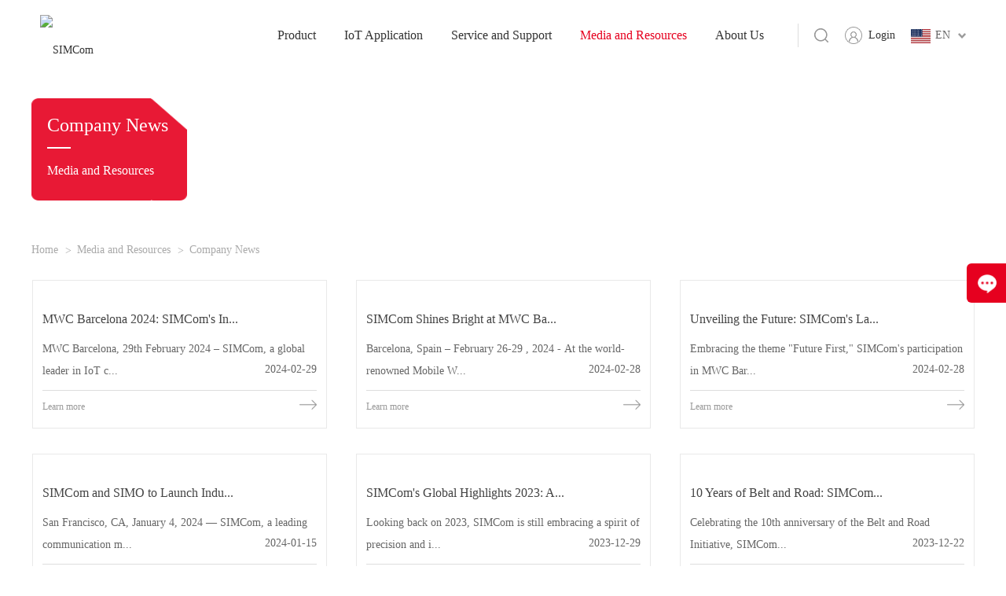

--- FILE ---
content_type: text/html; charset=utf-8
request_url: https://www.simcom.com/company_news-p7.html
body_size: 5127
content:
<!DOCTYPE html>
<html lang="zh-CN">

<head>
    <title>Company News</title>
    <meta charset="utf-8" />
    <meta name="renderer" content="webkit|ie-comp|ie-stand" />
    <meta http-equiv="X-UA-Compatible" content="IE=Edge,chrome=1" />
    <meta name="keywords" content="Company News" />
    <meta name="description" content="Company News" />
    <meta name="author" content="Edric-深圳卓越迈创(http://www.szmynet.com/)" />
    <meta name="viewport" content="initial-scale=1.0,width=device-width,height=device-height,minimum-scale=1.0,maximum-scale=1.0,user-scalable=no" />
    <meta http-equiv="Cache-Control" content="no-transform" />
    <meta http-equiv="Cache-Control" content="no-siteapp" />

    
    <link rel="stylesheet" type="text/css" href="/APP/Public/Home/css/beginning.css" />
	<link rel="stylesheet" href="https://cdn.bootcss.com/font-awesome/4.7.0/css/font-awesome.min.css" >
    <link rel="stylesheet" type="text/css" href="/APP/Public/Home/css/public.css" />
    <script type="text/javascript" src="/APP/Public/Home/js/jquery.min.js"></script>
    <script type="text/javascript" src="/APP/Public/Home/js/public.js"></script>

<link rel="Shortcut Icon" href="/Uploads/image/20210319/605402c11ad1d.ico" />

<meta name="google-site-verification" content="7glwaQn-ukENGUhhExeCyMRt3VXe8TfhtXLRzIt2GTI" />

<script charset="UTF-8" id="LA_COLLECT" src="//sdk.51.la/js-sdk-pro.min.js"></script>
<script>LA.init({id:"Jw3Trqar6NitbzFl",ck:"Jw3Trqar6NitbzFl",autoTrack:true,hashMode:true})</script>


<!-- Google Tag Manager -->
<script>(function(w,d,s,l,i){w[l]=w[l]||[];w[l].push({'gtm.start':
new Date().getTime(),event:'gtm.js'});var f=d.getElementsByTagName(s)[0],
j=d.createElement(s),dl=l!='dataLayer'?'&l='+l:'';j.async=true;j.src=
'https://www.googletagmanager.com/gtm.js?id='+i+dl;f.parentNode.insertBefore(j,f);
})(window,document,'script','dataLayer','GTM-PST7RFQL');</script>
<!-- End Google Tag Manager -->


    <link rel="stylesheet" type="text/css" href="/APP/Public/Home/css/winter.css" />
</head>

<body>
    <!-- Header -->
    
    <div class="Header-wrapper">
        <div class="Header-container clearFix">
            <div class="Header-logo clearFix">
                <a href="https://en.simcom.com/">
                    <img class="logopc" src="/Uploads/image/20210319/605401e0eb313.png" alt="SIMCom">
                    <img class="logomb" src="/Uploads/image/20210319/605401e561fbc.png" alt="SIMCom">
                </a>
            </div>
            <div class="Header-navclick clearfix"><span></span></div>
            <div class="Header-lang">
               <span><img src="/APP/Public/Home/images/public/EN.png" alt=""></span>EN
                <div class="Header-langwords">
                    <a href="https://cn.simcom.com/" title="" target="_blank"><span><img src="/APP/Public/Home/images/public/CN.png" alt=""></span>CN</a>
                    <a href="https://www.simcom.com/" title=""><span><img src="/APP/Public/Home/images/public/EN.png" alt=""></span>EN</a>
                </div>
            </div>
            <div class="Header-login">
                                    <a href="/login.html" rel="nofollow">Login</a>            </div>
            <div class="Header-search">
                <div class="Header-searclick"></div>
                <form class="Header-searwords" action="/search.html" method="get" id="top_form">
                    <input type="text" name="top_key" id="top_key" placeholder="">
                    <div class="Header-searsubmit" id="top_btn"></div>
                    <input type="submit" style="display:none;">
                </form>
            </div>
            
            <div class="Header-navbarbox">
                <div class="Header-navbar">
                    <ul>                        
                        <li >
                            <a class="Header-Menu" href="/module.html">Product</a>
                            <i class="Header-sunNavClick"></i>
                            <div class="Header-sunNav">
                                
                                <a href="/module/5g.html">5G</a><a href="/module/lpwa.html">LPWA</a><a href="/module/4g.html">4G</a><a href="/module/lte-a.html">LTE-A</a><a href="/module/smart_modules.html">Smart Modules</a><a href="/module/automotive_modules.html">Automotive Modules</a><a href="/module/3g.html">3G</a><a href="/module/2g.html">2G</a><a href="/module/gnss.html">GNSS</a><a href="/module/wi_fi.html">Wi-Fi</a>                                
                                                            
                            </div>
                        </li>               
                        <li >
                            <a class="Header-Menu" href="/m2m.html">IoT Application</a>
                            <i class="Header-sunNavClick"></i>
                            <div class="Header-sunNav">
                                <a href="/m2m/smart_energy.html">Smart Energy</a><a href="/m2m/automotive_electronics.html">Automotive Electronics</a><a href="/m2m/smart_payment.html">Smart Payment</a><a href="/m2m/smart_life.html">Smart Life</a><a href="/m2m/security_monitoring.html">Security Monitoring</a><a href="/m2m/urban_refined_management.html">Urban Refined Management</a><a href="/m2m/wireless_gateway.html">Wireless Gateway</a><a href="/m2m/smart_industry.html">Smart Industry</a><a href="/m2m/smart_agriculture.html">Smart Agriculture</a>                            </div>
                        </li>
                                                <li >
                            <a class="Header-Menu" href="/service_and_support.html">Service and Support</a>
                            <i class="Header-sunNavClick"></i>
                            <div class="Header-sunNav">
                                <a href="/download.html">Download</a><a href="/certification.html">Certification</a><a href="/routine_problems.html">FAQ</a><a href="/service_cat-20.html">Online Questions</a><a href="/distributors.html">Distributors</a><a href="/service_cat-17.html">Request Quote</a><a href="/service_cat-16.html">Online store</a>                            </div>
                        </li>             
                        <li class="ontrue">
                            <a class="Header-Menu" href="/media_and_resources.html">Media and Resources</a>
                            <i class="Header-sunNavClick"></i>
                            <div class="Header-sunNav">
                                <a href="/company_news.html">Company News</a><a href="/market_events.html">Market Events</a><a href="/case_studies.html">Case Studies</a><a href="/IoT-Simple-Talk.html">IoT Simple Talk</a><a href="/newsletter.html">Newsletter</a><a href="/videos.html">Videos</a><a href="/podcast.html">Podcast</a>                            </div>
                        </li>          
                        <li >
                            <a class="Header-Menu" href="/about_us.html">About Us</a>
                            <i class="Header-sunNavClick"></i>
                            <div class="Header-sunNav">
                                <a href="/about.html">Company Profile</a><a href="/culture.html">Enterprise Honor</a><a href="/partners.html">Partners</a><a href="/careers.html">Careers</a><a href="/contact.html">Contact Us</a>                            </div>
                        </li>
                    </ul>
                </div>
            </div>
        </div>
    </div>
<script>
    $("#top_btn").click(function(){
        var top_key=$.trim($("#top_key").val());
        if(top_key==''){alert("请输入搜索关键词");return false;}
        $("#top_form").submit();
    })
</script>

<!-- Global site tag (gtag.js) - Google Analytics -->
<script async src="https://www.googletagmanager.com/gtag/js?id=UA-155250241-1"></script>
<script>
  window.dataLayer = window.dataLayer || [];
  function gtag(){dataLayer.push(arguments);}
  gtag('js', new Date());

  gtag('config', 'UA-155250241-1');
</script>

    <!-- Container -->
    <div class="Container-wrapper">
        <div class="PUBban">
            <img src="/Uploads/image/20250110/20250110160609_68600.jpg" alt="">
                <div class="PUBban-content">
                    <div class="contain">
                        <div class="PUBban-wd">
                            <h6>Company News</h6>
                            <i></i> 
                            <p>Media and Resources</p>
                        </div>
                    </div>
                </div>        </div>
        <div class="PUBmenu">
            <div class="contain">
                <div class="PUBmenu-link">
                    <a href="/">Home</a>
                    <a href="/media_and_resources.html">Media and Resources</a>
                    <a href="/company_news.html">Company News</a>
                </div>
            </div>
        </div>
        <div class="news">
            <div class="contain clearFix">
                <div class="news-list">
                    <ul>
                        <li>
                                <a href="/news_view-347.html">
                                    <div class="news-img"><img src="/Uploads/image/20240229/65e02fee1cdbb.jpg" alt=""></div>
                                    <div class="news-wd">
                                        <!-- 限制字数 -->
                                        <h6>MWC Barcelona 2024: SIMCom's In...</h6>
                                        <p>MWC Barcelona, 29th February 2024 – SIMCom, a global leader in IoT c...<span>2024-02-29</span></p>
                                        <label>Learn more</label>
                                    </div>
                                </a>
                            </li><li>
                                <a href="/news_view-346.html">
                                    <div class="news-img"><img src="/Uploads/image/20240228/65deff65ae7be.jpg" alt=""></div>
                                    <div class="news-wd">
                                        <!-- 限制字数 -->
                                        <h6>SIMCom Shines Bright at MWC Ba...</h6>
                                        <p>Barcelona, Spain – February 26-29 , 2024 - At the world-renowned Mobile W...<span>2024-02-28</span></p>
                                        <label>Learn more</label>
                                    </div>
                                </a>
                            </li><li>
                                <a href="/news_view-344.html">
                                    <div class="news-img"><img src="/Uploads/image/20240228/65de8b9ead380.jpg" alt=""></div>
                                    <div class="news-wd">
                                        <!-- 限制字数 -->
                                        <h6>Unveiling the Future: SIMCom's La...</h6>
                                        <p>Embracing the theme "Future First," SIMCom's participation in MWC Bar...<span>2024-02-28</span></p>
                                        <label>Learn more</label>
                                    </div>
                                </a>
                            </li><li>
                                <a href="/news_view-335.html">
                                    <div class="news-img"><img src="/Uploads/image/20240115/65a502f1c3a04.jpg" alt=""></div>
                                    <div class="news-wd">
                                        <!-- 限制字数 -->
                                        <h6>SIMCom and SIMO to Launch Indu...</h6>
                                        <p>San Francisco, CA, January 4, 2024 — SIMCom, a leading communication m...<span>2024-01-15</span></p>
                                        <label>Learn more</label>
                                    </div>
                                </a>
                            </li><li>
                                <a href="/news_view-333.html">
                                    <div class="news-img"><img src="/Uploads/image/20240228/65de8f010b87e.jpg" alt=""></div>
                                    <div class="news-wd">
                                        <!-- 限制字数 -->
                                        <h6>SIMCom's Global Highlights 2023: A...</h6>
                                        <p>Looking back on 2023, SIMCom is still embracing a spirit of precision and i...<span>2023-12-29</span></p>
                                        <label>Learn more</label>
                                    </div>
                                </a>
                            </li><li>
                                <a href="/news_view-332.html">
                                    <div class="news-img"><img src="/Uploads/image/20231222/6584fb5449848.jpg" alt=""></div>
                                    <div class="news-wd">
                                        <!-- 限制字数 -->
                                        <h6>10 Years of Belt and Road: SIMCom...</h6>
                                        <p>Celebrating the 10th anniversary of the Belt and Road Initiative, SIMCom...<span>2023-12-22</span></p>
                                        <label>Learn more</label>
                                    </div>
                                </a>
                            </li>                    </ul>
                </div>
                <div class="fullpage">
                    <a class="page-prev" href="/company_news-p6.html">PgUp</a> <a class="page-prev" href="/company_news-p1.html">1</a> <a href="/company_news-p5.html">5</a><a href="/company_news-p6.html">6</a><a class="ontrue">7</a><a href="/company_news-p8.html">8</a><a href="/company_news-p9.html">9</a> <a class="page-next" href="/company_news-p29.html">29</a> <a class="page-next" href="/company_news-p8.html">PgDn</a></li>                 </div>
            </div>
        </div>
    </div>
    <!-- Footer -->
    
    <!-- 悬浮 -->
    <a href="/service_cat-20.html" class="Right-oq"><img src="/APP/Public/Home/images/rOq.png" alt="">Online questions</a>
    <!-- toTop -->
    <div class="Backtop"></div>
    <!-- Footer -->
    <div class="Footer-wrapper">
        <div class="foot clearFix">
            <div class="footcont clearFix">
                <div class="left">
                    <img class="online" src="/APP/Public/Home/images/public/kf.png">
                    <div class="leftbox">
                        <div class="contact">
                            <p class="tit">Contact Us</p>
                            <p class="phone">+86 21 31575100</p>
                        </div>
                        <div class="contact">
                            <a href="/service_cat-20.html" rel="nofollow" class="tita">Technical Support</a> 
                        </div>
                        <div class="contact">
                            <a href="/service_cat-20.html" rel="nofollow" class="tita">Sales Support</a>
                        </div>
                        <div class="contact">
                            <a href="/service_cat-20.html" rel="nofollow" class="tita">Market&amp;Media</a>
                        </div>
                    </div>
                </div>
                <div class="center">
                     <div class="list">
                        <div class="footnav">
                            <a class="nava navatop" href="/module.html">Product</a>
                            
                            <a class="nava" href="/module/5g.html">5G</a><a class="nava" href="/module/lpwa.html">LPWA</a><a class="nava" href="/module/4g.html">4G</a><a class="nava" href="/module/lte-a.html">LTE-A</a><a class="nava" href="/module/smart_modules.html">Smart Modules</a><a class="nava" href="/module/automotive_modules.html">Automotive Modules</a><a class="nava" href="/module/3g.html">3G</a><a class="nava" href="/module/2g.html">2G</a><a class="nava" href="/module/gnss.html">GNSS</a><a class="nava" href="/module/wi_fi.html">Wi-Fi</a>                            
                                                    </div>
                        <div class="footnav">
                            <a class="nava navatop" href="/m2m.html">IoT Application</a>
                            <a class="nava" href="/m2m/smart_energy.html">Smart Energy</a><a class="nava" href="/m2m/automotive_electronics.html">Automotive Electronics</a><a class="nava" href="/m2m/smart_payment.html">Smart Payment</a><a class="nava" href="/m2m/smart_life.html">Smart Life</a><a class="nava" href="/m2m/security_monitoring.html">Security Monitoring</a><a class="nava" href="/m2m/urban_refined_management.html">Urban Refined Management</a><a class="nava" href="/m2m/wireless_gateway.html">Wireless Gateway</a><a class="nava" href="/m2m/smart_industry.html">Smart Industry</a><a class="nava" href="/m2m/smart_agriculture.html">Smart Agriculture</a>                        </div>
                                                <div class="footnav">
                            <a class="nava navatop" href="/service_and_support.html">Service and Support</a>
                            <a class="nava" href="/download.html">Download</a><a class="nava" href="/certification.html">Certification</a><a class="nava" href="/routine_problems.html">FAQ</a><a class="nava" href="/service_cat-20.html">Online Questions</a><a class="nava" href="/distributors.html">Distributors</a><a class="nava" href="/service_cat-17.html">Request Quote</a><a class="nava" href="/service_cat-16.html">Online store</a>                        </div>
                        <div class="footnav">
                            <a class="nava navatop" href="/media_and_resources.html">Media and Resources</a>
                            <a class="nava" href="/company_news.html">Company News</a><a class="nava" href="/market_events.html">Market Events</a><a class="nava" href="/case_studies.html">Case Studies</a><a class="nava" href="/IoT-Simple-Talk.html">IoT Simple Talk</a><a class="nava" href="/newsletter.html">Newsletter</a><a class="nava" href="/videos.html">Videos</a><a class="nava" href="/podcast.html">Podcast</a>                        </div>
                        <div class="footnav">
                            <a class="nava navatop" href="/about_us.html">About Us</a>
                            <a class="nava" href="/about.html">Company Profile</a><a class="nava" href="/culture.html">Enterprise Honor</a><a class="nava" href="/partners.html">Partners</a><a class="nava" href="/careers.html">Careers</a><a class="nava" href="/contact.html">Contact Us</a>                        </div>
        
                        <div class="met_clear"></div>
                     </div>
                </div>
                <div class="right">
                    <div class="rightbox">
                        <p class="rightboxtit">Follow Us</p>
                        <div class="contact act">
                            <p class="tit">Wechat</p>
                            <img class="qrcode" src="/Uploads/image/20200213/5e44fcb4ec893.png">
                        </div>
                        <div class="contact">
                            <a target="_blank" href="http://www.linkedin.com/company/simcom" target="_blank" rel="nofollow" class="tit">LinkedIn</a>
                        </div>
                        <div class="contact">
                            <a target="_blank" href="https://www.facebook.com/simcomm2m" target="_blank" rel="nofollow" class="tit">Facebook</a>
                        </div>
                        <div class="contact">
                            <a target="_blank" href="https://twitter.com/simcom_m2m" target="_blank" rel="nofollow" class="tit">Twitter</a>
                        </div>
                    </div>
                </div>
            </div>
            <div class="footer-bottom">
                <p>Copyright © 2018-2025 SIMCom Wireless Solutions Limited All Rights Reserved. &nbsp;<a href="http://beian.miit.gov.cn/" target="_blank" rel="nofollow">沪ICP备18031063号</a> &nbsp;</p>
                <a href="about-17.html" class="footer-pplink" rel="nofollow">Privacy policy</a>
            </div>
        </div>
    </div>


    <!-- loading 图层 -->
    <div id="loading_div" style="position:fixed;width:100%;height:100%;top:0;left:0;z-index:9999999999;background:rgba(0,0,0,.6); display:none;">
        <div style="position:absolute;top:50%;left:50%;margin-left:-16px;margin-top:-16px;"><img src="/APP/Public/Home/images/loading.gif" alt=""></div>
    </div>
    
<!-- 百度统计 -->
<script>
var _hmt = _hmt || [];
(function() {
  var hm = document.createElement("script");
  hm.src = "https://hm.baidu.com/hm.js?5ab858db885a9ec45c1cc4a376a67160";
  var s = document.getElementsByTagName("script")[0]; 
  s.parentNode.insertBefore(hm, s);
})();
</script>    


<!-- Google Tag Manager (noscript) -->
<noscript><iframe src="https://www.googletagmanager.com/ns.html?id=GTM-PST7RFQL"
height="0" width="0" style="display:none;visibility:hidden"></iframe></noscript>
<!-- End Google Tag Manager (noscript) -->

    <script type="text/javascript">
        $(function () {
            var fpLen = $(".fullpage a").length;
            if(fpLen > 3){
                $(".page-prev, .page-next").removeClass("pageNone");
                if($(".page-prev").next('a').hasClass("ontrue")){$(".page-prev").addClass("pageNone");}
                if($(".page-next").prev('a').hasClass("ontrue")){$(".page-next").addClass("pageNone");}
            }else{
                $(".page-prev, .page-next").addClass("pageNone");
            }
        });
    </script>
</body>

</html>

--- FILE ---
content_type: text/css
request_url: https://www.simcom.com/APP/Public/Home/css/winter.css
body_size: 9625
content:
@charset "utf-8";
/* =====================内页样式======================== */
/* 登录 */
.login-container{width: 100%;height: 100%;background: url('../images/winter/loginBg.jpg') no-repeat center /cover;overflow: hidden;}
.login-logo{width: 100%;text-align: center;font-size: 0;padding-top: 70px;}
.login-logo a{display: inline-block;max-width: 100%;}
.login-logo a img{width: 100%;}
.login-content{width: 100%;margin-top: 48px;background: #fff;border: 1px solid #e5e5e5;box-shadow: 0px 0px 8px 0px #dedede;padding: 48px 20px 100px;}
.login-title{width: 100%;text-align: center;}
.login-title h6{font-size: 24px;color: #111;}
.login-imgform{width: 100%;padding-top: 42px;}
.login-img{float: left;width: 50%;text-align: right;border-right: 1px solid #ddd;padding-right: 54px;}
.login-img img{max-width: 100%;}
.login-form{width: 50%;float: left;padding-left: 50px;}
.login-formbox{max-width: 330px;}
.login-ipt{width: 100%;margin-top: 24px;overflow: hidden;}
.login-ipt label{display: block;width: 70px;float: left;width: 70px;text-align: right;color: #111;font-size: 14px;height: 35px;line-height: 35px;}
.login-ipt input{border: 1px solid #e5e5e5;height: 35px;padding: 0px 10px;font-size: 14px;color: #666;width: 248px;outline: none;display: block;float: left;margin-left: 12px;}
.login-info{font-size: 0;width: 100%;margin-top: 20px;padding-left: 80px;}
.login-info span, .login-info a{display: inline-block;font-size: 14px;color: #444;}
.login-info a{margin-left: 18px;color: #e6001f;}
.login-info a:hover{text-decoration: underline;}
.login-forget{width: 100%;text-align: right;font-size: 0;padding: 10px 0 20px;}
.login-forget a{display: inline-block;vertical-align: middle;font-size: 14px;color: #666;text-decoration: underline;}
.login-sub{width: 100%;height: 40px;text-align: center;font-size: 16px;color: #fff;background: #e6001f;cursor: pointer;}
.login-formbox.login-qrmm {max-width: 372px;}
.login-formbox.login-qrmm .login-ipt label{width: 110px;}
.login-formbox.login-qrmm .login-ipt input{width: 250px;}
.login-formbox.login-qrmm .login-qrmmbk{display: block;width: 100%;height: 48px;}

/* 找回密码 */
.forget-info{width: 100%;text-align: center;}
.forget-info p{font-size: 16px;color: #333;}
.forget-container .login-form {width: 100%;padding-left: 0;}
.forget-container .login-formbox{margin: 0 auto;}
.forget-container .login-sub{margin-top: 32px;}

/* 注册 */
.sign-container{background: url('../images/winter/loginBg.jpg') no-repeat center /cover;overflow: hidden;padding-bottom: 100px;}
.sign-info{width: 100%;text-align: center;padding: 0 10%;}
.sign-info p{font-size: 16px;color: #555;line-height: 32px;}
.sign-info p span{color: #e6001f;display: inline-block;margin: 0 6px;}
.sign-form{width: 100%;padding: 0 50px;margin-top: 34px;}
.sign-formipt{width: 100%;overflow: hidden;margin-bottom: 10px;padding-left: 154px;position: relative;}
.sign-formipt label{position: absolute;top: 0;left: 0;width: 144px;text-align: right;color: #111;font-size: 14px;height: 40px;line-height: 40px;}
.sign-formipt input, .sign-formipt select,.sign-formipt textarea{border: 1px solid #e5e5e5;height: 40px;padding: 0px 10px;font-size: 14px;color: #666;width: 100%;outline: none;display: block;}
.sign-formipt textarea{height: 90px;padding: 10px;}
.sign-formipt input:-moz-placeholder {color:#666;font-size: 14px;}
.sign-formipt input::-moz-placeholder {color:#666;font-size: 14px;}
.sign-formipt input:-ms-input-placeholder{color:#666;font-size: 14px;}
.sign-formipt input::-webkit-input-placeholder{color:#666;font-size: 14px;}
.sign-formipt textarea:-moz-placeholder {color:#666;font-size: 14px;}
.sign-formipt textarea::-moz-placeholder {color:#666;font-size: 14px;}
.sign-formipt textarea:-ms-input-placeholder{color:#666;font-size: 14px;}
.sign-formipt textarea::-webkit-input-placeholder{color:#666;font-size: 14px;}
.sign-formipt select{background-position: right 8px center;background: url(../images/gather/sel-bg.png) no-repeat right 10px center;}
.sign-formslt{width: 100%;}
.sign-formslt select{width: 32%;float: left;}
.sign-formslt select:nth-child(2){margin: 0 2%;}
.sign-formrule{width: 100%;overflow: hidden;padding-left: 80px;padding-top: 12px;}
.sign-formrule li{width: 100%;display: block;padding: 4px 0;}
.sign-formrule li span{margin-left: 12px;color: #555;font-size: 14px;}
.sign-formrule li input {appearance: radio;-moz-appearance: radio;-webkit-appearance: radio;}
.sign-sub{width: 330px;display: block;height: 40px;text-align: center;font-size: 16px;color: #fff;background: #e6001f;cursor: pointer;margin: 28px auto 0;}
.sign-container .login-info{text-align: center;padding-left: 0;margin-top: 32px;}
.signsel-box{overflow: visible;}
.signsel{width: 100%;user-select: none;}
.signsel-drop{width: 32%;position: relative;float: left;}
.signsel-menu{border: 1px solid #e5e5e5;cursor: pointer;height: 40px;padding: 0px 10px;line-height: 40px;font-size: 14px;color: #666;width: 100%;outline: none;display: block;}
.signsel-menu.ontrue{border-color: #aaa;}
.signsel-drop:nth-child(2){margin: 0 2%;}
.signsel-more{display: none;width: 100%;position: absolute;z-index: 12;padding: 4px;top: 39px;left: 0;background: #fff;border: 1px solid #aaa;border-top-color: #e5e5e5;}
.signsel-scroll{width: 100%;max-height: 200px;overflow-y: auto;}
.signsel-more span{display: block;cursor: pointer;padding: 4px 6px;font-size: 14px;color: #333;width: 100%;}
.signsel-more span:hover{background: #e5e5e5;}
.signsel-more span.ontrue{background: #3875d7;background-image: linear-gradient(#3875d7 20%,#2a62bc 90%);color: #fff;}

/* 个人中心 */
.login-content.myinfo-content{padding: 12px 16px 40px;border: 1px solid #e5e5e5;box-shadow: none;}
.login-content.myinfo-content .login-title h6 {font-size: 30px;}
.myinfo-head{width: 100%;position: relative;margin-top: 20px;}
.myinfo-headinfo{width: 100%;margin: 0 auto;overflow: hidden;}
.myinfo-headwd{width: 100%;text-align: center;}
.myinfo-headwd h6{font-size: 18px;color: #333;line-height: 26px;margin-top: 10px;}
.myinfo-headwd p{font-size: 15px;color: #666;margin: 14px 0;}
.myinfo-headwd span{font-size: 15px;color: #333;}
.myinfo-loginout{position: absolute;right: 90px;top: 0px;width: 80px;height: 50px;line-height: 50px;text-align: center;background: #f2f2f2;font-size: 14px;color: #666;cursor: pointer;}
.myinfo-home{position: absolute;display: block;top: 0;right: 16px;width: 60px;height: 50px;background: #fafafa url('../images/winter/myinfohome.png') no-repeat center /30px auto;}
.myinfo-hint{width: 100%;background: #fafafa;margin: 28px 0 18px;overflow: hidden;}
.myinfo-hint li{float: left;position: relative;padding: 0px 16px;height: 50px;line-height: 50px;font-size: 14px;color: #333;cursor: pointer;}
.myinfo-hint li.ontrue{background: #e6001f;color: #fff;}
.myinfo-info{width: 100%;overflow: hidden;padding: 0 50px;}
.myinfo-info li{width: 33.33333333333%;float: left;height: 44px;line-height: 44px;font-size: 15px;color: #444;}
.myinfo-info li span{color: #666;}
.myinfo-info li.myinfo-infolen{width: 100%;}
.myinfo-down{width: 100%;overflow: hidden;padding: 0 50px;}
.myinfo-downtit{width: 100%;overflow: hidden;border-bottom: 1px solid #d9d9d9;}
.myinfo-downtit li{height: 50px;line-height: 50px;float: left;font-size: 15px;color: #555;width: 12%;text-align: center;}
.myinfo-downtit li:first-child{width: 64%;text-align: left;display: flex;align-items: center;position: relative;padding-left: 32px;}
.myinfo-downlist {display: block;width: 100%;border-bottom-color: #ebebeb;}
.myinfo-downlist li span{display: block;line-height: 18px;width: 100%;}
.myinfo-downlist li img{content: "";position: absolute;height: 24px;top: 50%;left: 0;margin-top: -12px;}
.myinfo-sign .sign-sub{margin: 28px 0 0 154px;}
.myinfo-signinfo{width: 100%;margin-bottom: 28px;}
.myinfo-signinfo p{font-size: 16px;color: #555;line-height: 30px;}
.myinfo-cgdiv{width: 100%;}
.myinfo-cgdiv>div{display: none;}
.myinfo-cgdiv>div.ontrue{display: block;}

/* 公司简介 */
.PUBban{width: 100%;position: relative;}
.PUBban img{width: 100%;object-fit: cover;min-height: 200px;}
.PUBban-content{position: absolute;z-index: 2;width: 100%;left: 0;top: 50%;margin-top: -65px;}
.PUBban-wd{min-width: 172px;display: inline-block;height: 130px;padding: 22px 24px 0 20px;color: #fff;background: url('../images/winter/aboBanic.png');background-size: 100% 100%;}
.PUBban-wd h6{font-size: 24px;}
.PUBban-wd i{display: block;width: 30px;height: 2px;background: #fff;margin: 16px 0;}
.PUBban-wd p{font-size: 16px;}
.PUBmenu{width: 100%;overflow: hidden;padding: 16px 0;}
.PUBmenu-link{float: left;}
.PUBmenu-link a{display: inline-block;vertical-align: middle;position: relative;padding-right: 20px;color: #aaa;font-size: 14px;transition: all .4s ease;}
.PUBmenu-link a:before{content: ">";position: absolute;right: 3px;font-size: 14px;color: #aaa;font-family: "\5B8B\4F53";top: 1px;}
.PUBmenu-link a:last-child:before{display: none;}
.PUBmenu-link a:hover{color: #e6001f;}

.abojj{width: 100%;}
.abojjinfo{width: 100%;}
.abojjinfo-tit{width: 100%;margin-top: 12px;text-align: center;}
.abojjinfo-tit h6{font-size: 26px;color: #333;}
.abojjinfo-list{width: 100%;margin-top: 48px;}
.abojjinfo-lump{width: 100%;margin-bottom: 60px;position: relative;}
.abojjinfo-imgwd .abojjinfo-img{text-align: left;}
.abojjinfo-imgwd .abojjinfo-wd{right: 0;}
.abojjinfo-wdimg .abojjinfo-img{text-align: right;}
.abojjinfo-wdimg .abojjinfo-wd{left: 0;}
.abojjinfo-img{width: 100%;}
.abojjinfo-img img{max-width: 580px;object-fit: cover;min-height: 320px;}
.abojjinfo-wd{position: absolute;width: 700px;height: 280px;top: 50%;margin-top: -140px;padding: 28px 50px;box-shadow: 0px 0px 10px #ddd;z-index: 2;background: #fff;}
.abojjinfo-wd h6{font-size: 20px;color: #333;}
.abojjinfo-wd i{width: 30px;height: 3px;background: #e6001f;margin: 16px 0 14px;display: block;}
.abojjinfo-wd p{font-size: 14px;line-height: 22px;color: #666666;}
.abojjhis{width: 100%;padding: 16px 0 100px;}
.abojjhis-tit{width: 100%;text-align: center;}
.abojjhis-tit h6{font-size: 40px;color: #333;}
.abojjhis-content{width: 100%;overflow: hidden;margin-top: 44px;}
.abojjhis-desbox{width: 100%;}
.abojjhis-desyear{width: 900px;margin: 0 auto;font-size: 0;text-align: center;}
.abojjhis-desyear span{display: inline-block;vertical-align: middle;width: 190px;margin: 0 15px;height: 150px;text-align: center;line-height: 150px;background: #c3062a;color: #fff;font-size: 88px;font-weight: bold;position: relative;border-radius: 6px;}
.abojjhis-desyear span:after{content: "";position: absolute;height: 10px;width: 100%;background: #c3062a;z-index: 2;top: 50%;margin-top: -5px;left: 0;}
.abojjhis-deswd{width: 760px;margin: 40px auto 0;line-height: 30px;font-size: 16px;color: #333;}
.abojjhis-yearbox{width: 100%;padding: 0 40px;position: relative;margin-top: 46px;}
.abojjhis-yearbox .equip-min{width: 100%;position: relative;text-align: center;padding-top: 40px;cursor: pointer;}
.abojjhis-yearbox .equip-min:before{content: "";width: 100%;height: 2px;background: #959595;position: absolute;top: 19px;left: 0;transition: all 0.4s ease;}
.abojjhis-yearbox .equip-min:after{content: "";position: absolute;width: 16px;height: 16px;background: #959595;top: 12px;left: 50%;margin-left: -8px;border-radius: 50%;transition: all .4s ease;}
.abojjhis-yearwd{font-size: 16px;color: #333;transition: all .4s ease;}
.abojjhis-yearbox .equip-min.cur:before{background: #c3062a;}
.abojjhis-yearbox .equip-min.cur:after{background: #c3062a;}
.abojjhis-yearbox .equip-min.cur .abojjhis-yearwd{color: #c3062a;}
.abojjhis-prev,.abojjhis-next{position: absolute;cursor: pointer;top: 0;width: 40px;height: 40px;background: url('../images/winter/abojjLR.png') no-repeat;filter: grayscale(100%);transition: all .4s ease;}
.abojjhis-prev{left: 0;}
.abojjhis-next{right: 0;transform: rotate(180deg);}
.abojjhis-prev:hover,.abojjhis-next:hover{filter: grayscale(0);}

/* 公司文化 */
.abowh{width: 100%;overflow: hidden;}
.abowh .abojjinfo-list {margin-top: 24px;}
.abowhbase{width: 100%;padding: 154px 0;background-repeat: no-repeat !important;background-size: cover !important;background-position: center !important;}
.abowhbase-wd{width: 100%;overflow: hidden;text-align: center;}
.abowhbase-wd h6{font-size: 24px;color: #fff;}
.abowhbase-wd i{margin: 24px auto 30px;width: 30px;height: 3px;background: #e6001f;display: block;}
.abowhbase-wd p{color: #fff;line-height: 44px;font-size: 16px;}
.abowhhon{width: 100%;overflow: hidden;position: relative;padding: 40px 0 88px;}
.abowhhon-tit{width: 100%;text-align: center;padding-bottom: 28px;}
.abowhhon-tit h6{font-size: 24px;color: #333;}
.abowhhon-img{width: 100%;overflow: hidden;}
.abowhhon-img img{width: 100%;object-fit: cover;transition: all 1.2s ease;}
.abowhhon-img:hover img{transform: scale(1.08);}
.abowhhon-prev, .abowhhon-next{position: absolute;width: 40px;height: 74px;top: 50%;margin-top: -37px;background: rgba(0, 0, 0, .3) url('../images/winter/abowhLR.png') no-repeat center;z-index: 2;transition: all .6s ease;cursor: pointer;}
.abowhhon-prev{left: 0;}
.abowhhon-next{right: 0;transform: rotate(180deg);}
.abowhhon-prev:hover, .abowhhon-next:hover{background-color: #c3062a;}

/* 合作伙伴 */
.abohb{width: 100%;overflow: hidden;padding: 12px 0 100px;}
.abohbbox{width: 100%;}
.abohbbox-top{margin-top: 38px;}
.abohb-tit{width: 100%;text-align: center;}
.abohb-tit h6{font-size: 28px;color: #333;}
.abohb-list{width: 100%;margin-top: 36px;position: relative;}
.abohb-list ul{display: block;width: 100%;}
.abohb-list li{width: 20%;float: left;position: relative;transition: all .6s ease;}
.abohb-imgwd{display: block;position: relative;padding: 40px 20px 20px;width: 100%;height: 160px;border-right: 1px solid #ddd;border-bottom: 1px solid #ddd;}
.abohb-imgwd img{display: block;transition: all .6s ease;max-width: 92%;max-height: 60px;margin: 0 auto;}
.abohb-imgwd p{font-size: 15px;color: #333;text-align: center;position: absolute;bottom: 10px;left: 5%;width: 90%;z-index:10;}
.abohb-list li:hover{box-shadow: 0px 0px 10px #ddd;z-index: 10;}
.abohb-list li:hover .abohb-imgwd img{transform: scale(1.08);}
.abohb-list li:before, .abohb-list li:after,.abohb-imgwd:before, .abohb-imgwd:after{content: "";width: 28px;height: 28px;background: #fff;z-index: 2;right: 0;bottom: 0;position: absolute;transition: all .6s ease;}
.abohb-list li:before{right: auto;left: 0;}
.abohb-imgwd:before{bottom: auto;top: 0;right: -1px;}
.abohb-imgwd:after{right: auto;bottom: auto;top: 0;left: 0;}
.abohb-imgwd i{position: absolute;width: 4px;height: 4px;background: #ddd;display: block;right: -2px;bottom: -2px;z-index: 3;}
.abohb-list:after{content: "";position: absolute;bottom: -1px;right: 0px;width: 100%;height: 3px;border: 3px solid #fff;z-index: 8;}
.abohb-list li:hover:before, .abohb-list li:hover:after,.abohb-list li:hover .abohb-imgwd:before, .abohb-list li:hover .abohb-imgwd:after{opacity: 0;}
.abohb-list li:nth-child(5n) .abohb-imgwd{border-right: none;}
.abohb-list li:nth-child(5n) .abohb-imgwd i{display: none;}

/* 招贤纳士 */
.abozx{width: 100%;overflow: hidden;padding: 12px 0 58px;}
.abozx-tit{width: 100%;text-align: center;}
.abozx-tit h6{font-size: 30px;color: #333;}
.abozxcome{width: 100%;}
.abozxcome-imgwd{width: 100%;margin-top: 24px;}
.abozxcome-imgwd img{max-width: 100%;display: block;margin: 0 auto;}
.abozxcome-wd{width: 100%;margin-top: 24px;}
.abozxcome-wd p{font-size: 15px;line-height: 25px;color: #666;}
.abozxinfo{width: 100%;overflow: hidden;margin-top: 54px;}
.abozxinfo-list{width: 100%;padding-top: 12px;}
.abozxinfo-list li{display: block;width: 100%;position: relative;margin-top: 12px;}
.abozxinfo-menu{width: 100%;background: #f2f2f2;cursor: pointer;padding: 0 40px;overflow: hidden;transition: all .4s ease;user-select: none;}
.abozxinfo-menu h6{float: left;font-size: 16px;color: #333;line-height: 50px;transition: all .4s ease;}
.abozxinfo-menu p{float: right;color: #666;font-size: 12px;line-height: 50px;padding-right: 40px;position: relative;transition: all .4s ease;}
.abozxinfo-menu p:after{content: "+";font-size: 30px;color: #999;position: absolute;top: 0;right: 0;transition: all .4s ease;}
.abozxinfo-list li.ontrue .abozxinfo-menu, .abozxinfo-list li:hover .abozxinfo-menu{background: #e6001f;}
.abozxinfo-list li.ontrue .abozxinfo-menu h6, .abozxinfo-list li:hover .abozxinfo-menu h6{color: #fff;}
.abozxinfo-list li.ontrue .abozxinfo-menu p, .abozxinfo-list li:hover .abozxinfo-menu p{color: #fff;}
.abozxinfo-list li.ontrue .abozxinfo-menu p:after, .abozxinfo-list li:hover .abozxinfo-menu p:after{color: #fff;}
.abozxinfo-list li.ontrue .abozxinfo-menu p:after{content: "-";}
.abozxinfo-wd{width: 100%;padding: 16px 25px;display: none;}
.abozxinfo-wd p{font-size: 14px;color: #333;line-height: 28px;}
.abozxinfo-link{background: #e6001f;margin-top: 34px;color: #fff;width: 120px;display: block;height: 40px;text-align: center;line-height: 40px;border-radius: 5px;font-size: 14px;}
.abozxinfo-link:active{color: #fff;}
.fullpage{width: 100%;font-size: 0;text-align: center;margin-top: 28px;user-select: none;}
.fullpage a{display: inline-block;vertical-align: middle;height: 28px;line-height: 28px;padding: 0 10px;text-align: center;font-size: 14px;color: #999;transition: all .4s ease;margin: 0 3px;background: #f2f2f2;}
.fullpage a:hover{color: #fff;background: #c3062a;}
.fullpage a.on, .fullpage a.ontrue{color: #fff;background: #c3062a;}
/* 申请表 */
.abosq{width: 100%;overflow: hidden;padding: 12px 0 58px;}
.abosq-tit{width: 100%;text-align: center;}
.abosq-tit h6{font-size: 20px;color: #666;}
.abosq-list{width: 100%;overflow: hidden;margin-top: 10px;}
.abosq-list ul li{width: 47.5%;position: relative;margin-top: 28px;padding-left: 90px;}
.abosq-list ul li:nth-child(2n+1){float: left;}
.abosq-list ul li:nth-child(2n){float: right;}
.abosq-list ul li label{position: absolute;left: 0;top: 0;font-size: 16px;color: #666;height: 35px;line-height: 35px;width: 90px;}
.abosq-ipt input, .abosq-ipt select, .abosq-ipt textarea{width: 100%;height: 35px;padding: 0 10px;font-size: 14px;outline: none;border: 1px solid #E0E0E0;color: #333;}
.abosq-ipt select{background-position: right 8px center;}
.abosq-rdo{width: 100%;height: 35px;}
.abosq-rdo span{display: inline-block;vertical-align: middle;height: 35px;line-height: 35px;font-size: 14px;color: #333;margin-right: 24px;}
.abosq-rdo input{appearance: radio;-moz-appearance: radio;-webkit-appearance: radio;margin-right: 4px;}
.abosq-ipt textarea{padding: 10px;height: 140px;}
.abosq-sub{display: block;margin: 40px auto 0;background: #e6001f;height: 40px;font-size: 16px;border-radius: 7px;padding: 0 34px;color: #fff;cursor: pointer;}

/* 审计举报 */
.abosj{width: 100%;overflow: hidden;padding: 12px 0 58px;}
.abosj-content{width: 100%;}
.abosj-content p{font-size: 14px;color: #666;line-height: 28px;}

/* 联系我们 */
.aborel{width: 100%;overflow: hidden;padding: 12px 0 80px;}
.aborel-tit{width: 100%;text-align: center;}
.aborel-tit h6{font-size: 24px;color: #4c4c4c;}
.aborel-tit i{background: #e6001f;width: 30px;height: 3px;margin: 16px auto 12px;display: block;}
.aborel-tit p{color: #666;font-size: 18px;}
.aborelinfo{width: 100%;margin-top: 32px;overflow: hidden;}
.aborelinfo li{width: 33.33%;float: left;padding: 20px 30px 0;border: 1px solid #E6E6E6;height: 200px;text-align: center;border-right: none;}
.aborelinfo li:last-child{border-right: 1px solid #E6E6E6;}
.aborelinfo li img{height: auto;}
.aborelinfo li h6{font-size: 16px;color: #5e5e5e;line-height: 30px;}
.aborelinfo li p{font-size: 14px;color: #333;line-height: 24px;}
.aborelmenu{width: 100%;overflow: hidden;font-size: 0;margin: 48px 0 32px;text-align: center;}
.aborelmenu a{display: inline-block;vertical-align: middle;margin: 0 6px;cursor: pointer;font-size: 16px;background: #fff;color: #666;border: 1px solid #f2f2f2;border-radius: 40px;padding: 8px 20px;}
.aborelmenu a.ontrue{background: #e6001f;color: #fff;border-color: #e6001f;}
.aborelmap{width: 100%;overflow: hidden;}
.aborelmap>div{display: none;position: relative;}
.aborelmap>div.ontrue{display: block;}
.aborelwdzh-mb{width: 100%;display: none;text-align: center;}
.aborelwdzh-mb img{max-width: 100%;object-fit: cover;}
.aborelwdzh-pc{width: 100%;position: relative;display: block;}
.aborelwd{width: 100%;}
.aborelwd-box{width: 100%;position: relative;}
.aborelwd-img{width: 100%;}
.shine-ring {width: 10px;height: 10px;position: relative;background: #c3062a;border-radius: 100%;display: inline-block;vertical-align: middle;}
.shine-ring:before,.shine-ring:after {content: "";display: block;width: 58px;height: 58px;margin-top: -29px;margin-left: -29px;border: 1px solid #c3062a;border-radius: 100%;position: absolute;top: 50%;left: 50%;animation: shineRing 2.8s linear infinite;opacity: 0;}
.shine-ring:before {animation-delay: .8s;}
.shine-ring:after {animation-delay: 0s;}
@keyframes shineRing {from {transform: scale(0, 0);opacity: 0.8;}to {transform: scale(1.8, 1.8);opacity: 0;}}
.aborel-icwd{position: absolute;z-index: 4;top: 0;cursor: pointer;}
.aborel-ic span{font-size: 16px;color: #333;display: inline-block;vertical-align: middle;margin-left: 24px;position: relative;z-index: 8;}
.aborelwd-wd{display: none;position: absolute;z-index: 12;padding: 20px;background: #E6001F;color: #fff;width: 760px;transition: all .4s ease;transform: translateY(10px);}
.aborelwd-wdtit{width: 100%;padding: 0 15px;}
.aborelwd-wdtit h6{font-size: 18px;line-height: 40px;}
.aborelwd-wdlist{width: 100%;font-size: 0;}
.aborelwd-wdlist span{display: inline-block;vertical-align: middle;font-size: 14px;line-height: 28px;padding: 0 15px;}
.aborel-icwd.ontrue .aborelwd-wd{display: block;}
.aborel-icwd.ontrue{z-index: 10;}
.aborelwd-bmz{top: 34%;left: 18%;}
.aborelwd-bmz .aborelwd-wd{top: 40px;left: -212px;}
.aborelwd-oz{top: 27%;left: 52%;}
.aborelwd-oz .aborelwd-wd{top: 40px;left: -280px;}
.aborelwd-yz{top: 33%;right: 20%;}
.aborelwd-yz .aborelwd-wd{top: 40px;right: -200px;;}
.aborelwd-nmz{top: 68%;left: 31%;}
.aborelwd-nmz .aborelwd-wd{top: 40px;left: -300px;}
.aborelwd-fz{top: 53%;left: 50%;}
.aborelwd-fz .aborelwd-wd{top: 40px;left: -200px;}
.aborelwd-dyz{top: 73%;right: 10%;}
.aborelwd-dyz .aborelwd-wd{top: 40px;right: 0px;}
.aborelzh{width: 800px;margin: 0 auto;}
.aborelzh-box{width: 100%;position: relative;}
.aborelzh-img{width: 100%;}
.aborelwd-shenyang{top: 31%;left: 78%;}
.aborelwd-beijing{top: 37%;left: 68%;}
.aborelwd-qingdao{top: 47%;left: 71%;}
.aborelwd-xian{top: 53%;left: 55%;}
.aborelwd-zhengzhou{top: 53%;left: 64%;}
.aborelwd-nanjing{top: 56%;left: 75.2%;}
.aborelwd-shanghai{top: 60%;left: 79%;}
.aborelwd-chengdu{top: 62%;left: 45%;}
.aborelwd-chongqing{top: 66%;left: 54%;}
.aborelwd-wuhan{top: 64%;left: 62%;}
.aborelwd-hangzhou{top: 65%;left: 76%;}
.aborelwd-changsha{top: 69%;left: 61%;}
.aborelwd-fuzhou{top: 73%;left: 74%;}
.aborelwd-guangzhou{top: 82%;left: 64%;}
.aborelwd-shenzhen{top: 85%;left: 67%;}

/* 新闻列表 */
.news{width: 100%;overflow: hidden;padding: 12px 0 58px;}
.news-list{width: 100%;overflow: hidden;}
.news-list ul{margin-left: -3%;}
.news-list li{width: 30.3333333333%;float: left;margin-left: 3%;margin-bottom: 32px;}
.news-list li a{display: block;width: 100%;border: 1px solid #e9e9e9;position: relative;}
.news-img{width: 100%;overflow: hidden;}
.news-img img{width: 100%;object-fit: cover;}
.news-wd{width: 100%;padding: 20px 12px 18px;}
.news-wd h6{font-size: 16px;color: #444;height:20px;transition: all .4s ease;white-space:nowrap;text-overflow:ellipsis;overflow:hidden;}
.news-wd p{color: #666;margin-bottom: 10px;line-height: 28px;font-size: 14px;margin-top: 12px;position: relative;height: 56px;overflow: hidden;display: -webkit-box;text-overflow: ellipsis;-webkit-box-orient: vertical;-webkit-line-clamp: 2;}
.news-wd p span {position: absolute;width: 88px;height: 20px;background: #fff;bottom: 4px;right: 0;text-align: right;}
.news-wd label{display: block;width: 100%;font-size: 12px;color: #999;padding-top: 12px;position: relative;overflow: hidden;background: url('../images/winter/medNewArr.png') no-repeat right top 8px /22px auto;transition: all .4s ease;}
.news-wd label:before{content: "";height: 1px;width: 100%;top: 0;left: 0;background: #ddd;position: absolute;}
.news-wd label:after{content: "";height: 1px;width: 0%;top: 0;left: 0;background: #c3062a;position: absolute;transition: all .4s ease;}
.news-list li a:hover .news-wd h6{color: #c3062a;}
.news-list li a:hover .news-wd label{color: #c3062a;background-image: url('../images/winter/medNewArrH.png');}
.news-list li a:hover .news-wd label:after{width: 100%;}
.news .fullpage{margin-top: 4px;}

/* 新闻详情 */
.newsxq{width: 100%;overflow: hidden;padding: 12px 0 58px;}
.newsxq-content{width: 100%;padding: 10px 50px 40px;margin: 0 auto;min-height: 180px;background: #fff;box-shadow: 0px 0px 15px #ddd;position: relative;}
.newsxq-back{width: auto;height: 36px;text-align: left;padding: 0 12px 0 24px;line-height: 36px;cursor: pointer;background: #f7f7f7;color: #888888;transition: all .4s ease;display: block;border-radius: 5px;position: absolute;left: 30px;top: 22px;}
.newsxq-back:before{content: "<";position: absolute;font-family: "\5B8B\4F53";left: 10px;top: 0;font-weight: 700;line-height: 38px;}
.newsxq-back:hover{background: #e6001f;color: #fff;}
.newsxq-tit{width: 100%;text-align: center;padding-top: 62px;}
.newsxq-tit h1{font-size: 18px;color: #666;line-height: 26px;}
.newsxq-tit i{display: block;width: 100%;height: 1px;background: #ececec;margin: 20px 0 24px;}
.newsxq-titts{width: 100%;font-size: 0;text-align: center;}
.newsxq-titts span{font-size: 14px;color: #333;display: inline-block;vertical-align: middle;}
.newsxq-titts .share{display: inline-block;vertical-align: middle;margin-left: 80px;}
.newsxq-wd{width: 100%;margin-top: 20px;}
.newsxq-wd img{display: block;max-width: 100%;margin: 0 auto;height: auto;}
.newsxq-wd p{font-size: 14px;color: #333;line-height: 22px;}
.newsxq-wd p a{color:#0372d0;text-decoration: underline;}
.newsxq-wd video{max-width: 100%;display: block;margin: 0 auto;}

/* 市场活动 */
.bazaar-img{width: 100%;max-height:210px;object-fit:cover;}
.bazaar-wd{position: absolute;width: 100%;background: rgba(0, 0, 0, .6);z-index: 2;left: 0;bottom: 0;padding: 8px 4%;text-align: center;}
.bazaar-wd h6{font-size: 16px;line-height: 24px;color: #fff;}
.bazaar-wd p{font-size: 12px;line-height: 20px;margin-top: 2px;color: #fff;}
.bazaar-sd{width: 96%;height: 96%;top: 2%;left: 2%;z-index: 4;padding: 0 4%;position: absolute;background: rgba(230, 0, 31, 0.95);text-align: center;transition: all .6s ease;transform: scale(0);}
.bazaar-sd h6{font-size: 18px;line-height: 25px;color: #fff;padding: 12px 0;}
.bazaar-sd p{font-size: 15px;color: #fff;line-height: 23px;padding: 4px 0;}
.bazaar .news-list li a:hover .bazaar-sd{transform: scale(1);}

/* 案例研究 */
.case .bazaar-sd p{padding: 0;}
.case .bazaar-sd span{display: block;font-size: 16px;color: #fff;width: 100%;position: absolute;z-index: 2;left: 0;bottom: 24px;}
.case-sele{width: 100%;overflow: hidden;margin-bottom: 24px;}
.case-sele select{font-size: 14px;display: block;float: left;width: 25%;padding: 0 12px;width: 250px;height: 50px;background-color: #fafafa;border: none;color: #777;margin-right: 28px;background-position: right 8px center;background: #f3f4f5 url(../images/gather/sel-bg.png) no-repeat right 10px center;}
.case-search{padding-right: 44px;position: relative;width: 25%;float: left;background-color: #f3f4f5;}
.case-search input{width: 100%;padding: 0 12px;font-size: 14px;color: #777;height: 50px;background-color: #f3f4f5;}
.case-search span{display: block;position: absolute;z-index: 4;right: 0;top: 0;width: 44px;height: 50px;background: url('../images/winter/caseic.png') no-repeat center;cursor: pointer;}

/* 新闻证书 */
.newszs{width: 100%;}
.newszsBan .PUBban-wd{padding-left: 14px;}

/* 新闻证书详情 */
.newszsxq{width: 100%;overflow: hidden;padding: 32px 0 58px;}
.newszsxq-content{border: 1px solid #F4F4F4;background-color: #ffffff;box-shadow: 2px 4px 5px #D6D8E5;width: 100%;min-height: 200px;}

/* 视频 */
.video{width: 100%;overflow: hidden;padding: 12px 0 58px;}
.video .fullpage{margin-top: 4px;}
.video-list{width: 100%;overflow: hidden;}
.video-list ul{display:flex;flex-wrap:wrap;justify-content: space-around;}
.video-list li{width: 48%;margin-bottom: 32px;}
.video-list li:nth-child(2n+1){float: left;}
.video-list li:nth-child(2n){float: right;}
.video-list li a{display: block;width: 100%;position: relative;}
.video-img{width: 100%;overflow: hidden;position: relative;}
.video-img:before{content:"";position:absolute;width:100%;height:100%;z-index:1;top:0;left:0;background:rgba(0,0,0,.4)}
.video-img img{width: 100%;object-fit: cover;}
.video-img i{width: 60px;height: 60px;position: absolute;top: 50%;left: 50%;z-index: 2;background: url('../images/winter/videoplay.png') no-repeat center;margin-top: -30px;margin-left: -30px;transition: all .6s ease;}
.video-wd{width: 100%;padding-top: 12px;}
.video-wd h6{color: #666666;font-size: 18px;line-height: 26px;white-space:nowrap;text-overflow:ellipsis;overflow:hidden;}
.video-wd p{font-size: 14px;color: #666666;margin-top: 8px;}
.video-list li a:hover .video-img i{transform: rotate(360deg);}

/* 视频详情 */

/* 搜索页 */
.PUBmenu-link font{font-size: 14px;color: rgb(255, 0, 0);display: inline-block;vertical-align: middle;}
.serawt{width: 100%;padding: 10px 0 44px;}
.serawt-inp{width: 100%;text-align: center;font-size: 0;}
.serawt-inp input{width: 400px;height: 45px;line-height: 45px;outline: none;padding: 0 10px;font-size: 16px;vertical-align: top;color: #333;border: 1px solid #dedede;display: inline-block;}
.serawt-inp button{height: 45px;padding: 0 35px;font-size: 16px;background: #E6001F;color: #fff;border: none;display: inline-block;vertical-align: top;margin-left: 6px;cursor: pointer;}
.serawt-list{width: 100%;overflow: hidden;padding: 20px 0 34px;}
.serawt-list li{display: block;width: 100%;margin-top: 24px;}
.serawt-list li h6{color: #12c;font-size: 16px;white-space:nowrap;text-overflow:ellipsis;overflow:hidden;}
.serawt-list li h6 a{text-decoration: underline;}
.serawt-list li p{font-size: 14px;margin: 6px 0;white-space:nowrap;text-overflow:ellipsis;overflow:hidden;}
.serawt-list li span{display: block;font-size: 14px;color: green;}









/* -------------------------PC端--------------------------- */
@media all and (max-width:1700px) {
    /* 1600 × (900/1024/1200) */
}

@media all and (max-width:1599px) {
    /* 1440 × (900/1050) */
}

@media all and (max-width:1439px) {
    /* 1360 × (768) */
}

@media all and (max-width:1359px) {
    /* 1280 × (800/854/1024) */
    .login-logo {padding-top: 60px;}
    .login-content {margin-top: 40px;padding: 40px 20px 60px;}
    .sign-container{padding-bottom: 80px;}
    .abojjhis-tit h6{font-size: 34px;}
    .abojjhis {padding: 16px 0 80px;}
    .abowhbase {padding: 100px 0;}
    .abohb {padding: 12px 0 80px;}
    .abozxinfo {margin-top: 46px;}

    .serawt {padding: 10px 0 32px;}
}

@media all and (max-width:1279px) {
    /* 1152 × (864) */
    .aborelwdzh-pc{display: none;}
    .aborelwdzh-mb{display: block;}
}

@media all and (max-width:1151px) {
    /* 1024 × (600/768) */
    .login-img {padding-right: 40px;}
    .login-form {padding-left: 40px;}
    .sign-form {padding: 0 32px;margin-top: 28px;}
    .myinfo-info,.myinfo-down{padding: 0 32px;}
    .myinfo-info li{width: 50%;}
    .myinfo-headinfo{margin: 0;}
    .abojjhis {padding: 16px 0 60px;}
    .abojjinfo-lump {margin-bottom: 54px;}
    .abowhhon {padding: 40px 0 64px;}
    .abowhbase-wd p{line-height: 34px;}
    .abohb {padding: 12px 0 60px;}
    .aborel {padding: 12px 0 60px;}
    .aborelinfo li{height: 228px;}
    .newsxq-tit {padding-top: 54px;}
    .bazaar-sd h6 {padding: 16px 0;}
}


/* ------------------------手机端-------------------------- */
@media all and (max-width:1000px) {
    /* 平板设备 720 适配 */
    .login-img {width: 100%;text-align: center;border-right: none;padding-right: 0;}
    .login-form {width: 100%;padding-left: 0;}
    .login-formbox{max-width: 100%;}
    .login-ipt{position: relative;padding-left: 80px;}
    .login-ipt label{position: absolute;top: 0;left: 0;}
    .login-ipt input{width: 100%;margin-left: 0;}
    .sign-info{padding: 0;}
    .myinfo-info li {width: 100%;height: 40px;line-height: 40px;font-size: 14px;}
    .myinfo-downlist li:first-child{width: 100%;height: 50px;}
    .myinfo-downlist li{width: 24%;height: 34px;line-height: 30px;}
    .abojjinfo-wd {padding: 18px 28px;width: 480px;}
    .abojjinfo-wd i {margin: 18px 0 16px;}
    .abojjinfo-wd p {line-height: 26px;}
    .abojjhis-desyear{width: 100%;}
    .abojjhis-desyear span {width: 120px;margin: 0 12px;height: 100px;line-height: 100px;font-size: 66px;}
    .abojjhis-deswd {width: 72%;margin: 32px auto 0;line-height: 28px;}
    .abowhbase {padding: 80px 0;}
    .abohb-list li{width: 25%;}
    .abohb-list li:nth-child(5n) .abohb-imgwd{border-right: 1px solid #ddd;}
    .abohb-list li:nth-child(5n) .abohb-imgwd i{display: block;}
    .abohb-list li:nth-child(4n) .abohb-imgwd{border-right: none;}
    .abohb-list li:nth-child(4n) .abohb-imgwd i{display: none;}
    .abohb-list {margin-top: 28px;}
    .aborelinfo li {width: 100%;padding: 20px 30px;height: auto;margin-top: 20px;border: 1px solid #E6E6E6 !important;}
    .aborelinfo {margin-top: 12px;}
    .aborelzh{width: 100%;}
    .login-content.myinfo-content .login-title h6{font-size: 24px;}
    .news-list li{width: 47%;}
    .case-sele select{width: 100%;margin-top: 12px;}
    .case-search{width: 100%;margin-top: 12px;}
    .abojjinfo-wd {position: static;width: 100%;height: auto;top: 0;margin-top: 16px;padding: 16px;}
    .abojjinfo-img img{min-height: auto;max-width:100%}
}
@media all and (max-width:640px) {
    /* 移动终端以上 360 适配 */
    .login-logo {padding: 32px 6% 0;}
    .login-title h6 {font-size: 18px;}
    .login-content {margin-top: 28px;padding: 28px 20px 32px;}
    .login-imgform {padding-top: 24px;}
    .loginBg{height: auto !important;padding-bottom: 40px;}
    .forget-info p{font-size: 14px;}
    .sign-info p {font-size: 14px;line-height: 24px;}
    .sign-form {padding: 0;margin-top: 24px;}
    .sign-formipt input, .sign-formipt select{height: 35px;}
    .sign-formipt label{height: 32px;line-height: 32px;text-align: left;}
    .sign-formipt{padding: 32px 0 0 0;}
    .sign-formslt select{width: 100%;}
    .sign-formslt select:nth-child(2) {margin: 8px 0;}
    .sign-formrule{padding-left: 0;}
    .sign-sub{width: 100%;margin-top: 24px;}
    .sign-container .login-info {margin-top: 24px;}
    .sign-container {padding-bottom: 40px;}
    .signsel-drop{width: 100%;}
    .signsel-drop:nth-child(2) {margin: 12px 0;}
    .signsel-scroll{max-height: 160px;}
    .myinfo-headwd p{margin: 10px 0;}
    .myinfo-info, .myinfo-down {padding: 0;}
    .myinfo-info li {height: auto;line-height: 20px;padding: 8px 0;}
    .myinfo-downlist li{width: 33.3333333%;font-size: 14px;}
    .myinfo-sign .sign-sub {margin: 28px 0 0;}
    .myinfo-downlist li:first-child{min-height: 50px;height: auto;padding: 10px 0 10px 32px;}
    .myinfo-head {margin-top: 16px;}
    .PUBban-content{display: none;}
    .abojjinfo-tit h6 {font-size: 18px;line-height: 24px;}
    .abojjinfo-wd {position: static;width: 100%;height: auto;top: 0;margin-top: 16px;padding: 16px;}
    .abojjinfo-wd h6 {font-size: 18px;text-align: center;line-height: 24px;}
    .abojjinfo-wd i {height: 2px;margin: 10px auto;}
    .abojjhis-tit h6 {font-size: 24px;}
    .abojjhis-desyear span {width: 22%;margin: 0 1.5%;height: 74px;line-height: 74px;font-size: 50px;}
    .abojjhis-deswd {width: 100%;padding: 0 4%;margin: 20px auto 0;}
    .abojjhis-deswd{font-size: 14px;}
    .abojjhis-yearbox {margin-top: 24px;}
    .abojjhis {padding: 10px 0 40px;}
    .abojjinfo-lump {margin-bottom: 32px;}
    .abojjhis-content {margin-top: 28px;}
    .abojjinfo-list {margin-top: 28px;}
    .abojjinfo-tit {margin-top: 4px;}
    .abowh .abojjinfo-list {margin-top: 4px;}
    .abowhbase-wd h6 {font-size: 14px;}
    .abowhbase-wd p{font-size: 12px;line-height: 24px;}
    .abowhbase-wd i {margin: 14px auto 14px;}
    .abowhbase {padding: 40px 0;}
    .abowhhon {padding: 28px 0 40px;}
    .abowhhon-prev, .abowhhon-next {width: 38px;height: 66px;margin-top: -33px;}
    .abohb-list li{width: 50%;}
    .abohb-list li:nth-child(4n) .abohb-imgwd{border-right: 1px solid #ddd;}
    .abohb-list li:nth-child(4n) .abohb-imgwd i{display: block;}
    .abohb-list li:nth-child(2n) .abohb-imgwd{border-right: none;}
    .abohb-list li:nth-child(2n) .abohb-imgwd i{display: none;}
    .abohb-list {margin-top: 28px;}
    .abohb-imgwd {padding: 18px 16px 16px;height: 120px;}
    .abohb-tit h6 {font-size: 20px;}
    .abohbbox-top {margin-top: 24px;}
    .abohb {padding: 4px 0 40px;}
    .abohb-list li:hover{box-shadow: none;z-index: 1;}
    .abohb-list li:hover .abohb-imgwd img{transform: scale(1);}
    .abohb-list li:before, .abohb-list li:after,.abohb-list li .abohb-imgwd:before, .abohb-list li .abohb-imgwd:after{display: none;}
    .abohb-list li:after{display: block;width: 56px;height: 56px;right: -28px;bottom: -28px;opacity: 1 !important;}
    .abohb-list li:nth-child(2n):after{display: none;}
    .abohb-list li:nth-last-child(1):after, .abohb-list li:nth-last-child(2):after{display: none;}
    .abozx-tit h6 {font-size: 20px;}
    .abozxcome-imgwd {margin-top: 20px;}
    .abozxinfo {margin-top: 28px;}
    .abozxinfo-menu {padding: 0 16px;}
    .abozxinfo-wd {padding: 14px 20px;}
    .abozxinfo-link{margin-top: 24px;}
    .abozxinfo-menu h6, .abozxinfo-menu p{line-height: 44px;}
    .abozxinfo-list {padding-top: 6px;}
    .abozxinfo-menu p:after{font-size: 24px;}
    .abozxinfo-menu p {padding-right: 28px;}
    .abozxinfo-wd p {line-height: 26px;}
    .abozx {padding: 4px 0 40px;}
    .abosq {padding: 4px 0 40px;}
    .abosq-list ul li {width: 100%;margin-top: 12px;padding-left: 80px;}
    .abosq-list ul li label{width: 80px;}
    .abosq-sub{margin-top: 28px;}
    .abosj{padding: 4px 0 40px;}
    .aborel-tit h6 {font-size: 20px;}
    .aborel-tit i {margin: 12px auto 10px;}
    .aborel-tit p {font-size: 16px;}
    .aborelinfo li {padding: 12px 0 14px;border: none !important;border-bottom: 1px solid #e6e6e6 !important;margin-top: 0;}
    .aborelinfo li:last-child p{font-size: 12px;}
    .aborelmenu {margin: 34px 0 24px;}
    .aborel {padding: 4px 0 40px;}
    .aborelmenu a {font-size: 14px;padding: 6px 12px;}
    .aborelinfo li img{height: 32px;}
    .myinfo-hint li {padding: 0px;text-align: center;width: 50%;height: 40px;line-height: 40px;font-size: 12px;}
    .myinfo-loginout {right: 00px;width: 70px;height: 30px;line-height: 30px;font-size: 12px;top: -18px;}
    .myinfo-home {right: auto;left: 0;width: 48px;height: 30px;background-size: 18px auto;top: -18px;}
    .login-content.myinfo-content .login-title h6 {font-size: 20px;}
    .myinfo-headwd h6 {font-size: 16px;margin-top: 20px;}
    .news-list ul {margin-left: 0%;}
    .news-list li {width: 100%;margin-left: 0%;margin-bottom: 24px;}
    .news {padding: 4px 0 40px;}
    .newsxq-content {padding: 0 16px 32px;}
    .newsxq-tit h6 {font-size: 16px;}
    .newsxq-tit i {margin: 12px 0 14px;}
    .newsxq-back {left: 20px;top: 10px;}
    .newsxq {padding: 12px 0 40px;}
    .bazaar-sd {width: 100%;padding-bottom: 16px;height: auto;top: 0;left: 0;position: static;background: #fff;text-align: center;transition: all 0s ease;transform: scale(1);}
    .bazaar-sd h6{color: #333;font-size: 16px;padding-bottom: 8px;}
    .bazaar-sd p {font-size: 14px;color: #333;line-height: 22px;padding: 2px 0;}
    .bazaar-wd{display: none;}
    .news {padding: 0px 0 40px;}
    .case-sele select,.case-search input,.case-search span{height: 40px;}
    .case .bazaar-sd{padding-bottom: 48px;}
    .case .bazaar-sd span {font-size: 14px;color: #e6001f;bottom: 16px;}
    .newszsxq {padding: 32px 0 40px;}
    .video-list li {width: 100%;margin-bottom: 24px;}
    .video {padding: 4px 0 40px;}
    .video-img i{background-size: 44px auto;}
    .newsxq-titts .share{display: none;}
    .serawt-inp input{width: 240px;}
    .serawt-inp button {padding: 0 16px;}
    .serawt-list {padding: 10px 0 18px;}
    .login-formbox.login-qrmm{width: 100%;}
    .login-formbox.login-qrmm .login-ipt label {width: 110px;position: static;text-align: left;}
    .login-formbox.login-qrmm .login-ipt input{width: 100%;}
    .login-formbox.login-qrmm .login-ipt{padding-left: 0;}
    .login-formbox.login-qrmm .login-qrmmbk{height: 80px;}
    .sign-formipt textarea{height: 154px;}
}



--- FILE ---
content_type: application/javascript
request_url: https://www.simcom.com/APP/Public/Home/js/public.js
body_size: 1430
content:
$(function(){

    // 搜索
    $(".Header-searclick").click(function () {
        if ($(window).width() < 1000) {
            $(".Header-navbarbox").css("display", "none");
            $(".Header-navclick").removeClass("ontrue");
            $('.Header-lang').removeClass('ontrue');
            $(".Header-langwords").slideUp(200);
        };
        if ($(".Header-searwords").is(":hidden")) {
            $(this).addClass("ontrue");
            $(".Header-searwords").slideDown(300);
        } else {
            $(this).removeClass("ontrue");
            $(".Header-searwords").slideUp(100);
        }
    });

    // 二级导航控制
    sunNavEvent();
    function sunNavEvent() {
        if ($(window).width() > 1000) {
            // 二级导航
            $('.Header-navbar').show();
            $('.Header-navbar ul li').hover(function () {
                $(this).find('.Header-sunNav').slideDown(400);
            }, function () {
                $(this).find('.Header-sunNav').stop(true,false).slideUp(200);
            });
        } else {
            $(".Header-sunNavClick").click(function(){
                var sunNavMObileWords=$(this).next(".Header-sunNav");
                $(".Header-sunNav").slideUp(200);
                $(".Header-sunNavClick").removeClass('ontrue');
                if ($(sunNavMObileWords).is(':hidden')) {
                    $(this).addClass('ontrue');
                    $(sunNavMObileWords).slideDown(300);
                } else {
                    $(this).removeClass('ontrue');
                    $(sunNavMObileWords).slideUp(200);
                }
            });
        }
    }

    // 手机端控制导航
    $('.Header-navclick').click(function () {
        $('.Header-langwords').slideUp(200);
        if ($('.Header-navbarbox').is(':hidden')) {
            $(this).addClass('ontrue');
            $('.Header-navbarbox').slideDown(400);
        } else {
            $(this).removeClass('ontrue');
            $('.Header-navbarbox').slideUp(300);
        }
    });


    // 手机端底部图片
    $('.foot .footcont .right .rightbox .contact').mouseover(function(){
        $(this).addClass('act').siblings().removeClass('act');
    });
    
    // 语言栏
    $(".Header-lang").click(function () {
        if ($(window).width() < 1000) {
            $(".Header-navbarbox").css("display", "none");
            $(".Header-navclick").removeClass("ontrue");
        };
        if($(".Header-langwords").is(":hidden")){
            $(".Header-langwords").slideDown(300);
        }else{
            $(".Header-langwords").slideUp(200);
        }
    });

    // 置顶
    $('.Backtop').hide();
    $(window).scroll(function () {
        if ($(window).scrollTop() > 200) {
            $('.Backtop').fadeIn(300);
        } else {
            $('.Backtop').fadeOut(200);
        }
    });
    $(".Backtop").click(function () {
        $("html,body").animate({
            scrollTop: "0px"
        }, 800)
    });


    
    // widthChange();
    function widthChange(){
        if($(window).width()>1000){$("body").addClass("winter");}else{  $("body").removeClass("winter");}
        var window_width = $(window).width();//获取浏览器窗口宽度
        // 超出设备提示
        if (!!window.ActiveXObject || "ActiveXObject" in window){return false;}
        var rberMe = sessionStorage['rberMe'] || '';
        if( window_width >= 2000 && rberMe==''){
            sessionStorage['rberMe'] = 'www.yisiy.com';
            var wthint = "您的显示设备已超出设计范围！为了布局美观，采取居中排版！确定吗？";
            if (window.confirm(wthint)) {sessionStorage['rberMe'] = 'winter';$("body").addClass("body-maxwidth");} else{return;}
        }
        if(rberMe=='winter') {$("body").addClass("body-maxwidth");}
    }

    // 判断是否为IE浏览器
    // if (!!window.ActiveXObject || "ActiveXObject" in window){alert("当前为IE浏览器，部分效果和样式不兼容！请更换浏览器，欣赏更佳！");}
    
    // 平板hover失效
    document.body.addEventListener('touchstart',function(){});

    // 禁止图片、a标签可以拖动
    $("body").find("img,a").attr("ondragstart","return false");
   
    //浏览器窗口事件
    // $(window).resize(function () {widthChange();});

    // 页面滚动轴事件
    $(window).scroll(function () {});
    
    $(".proxq-three .prothree table").addClass("false");
});